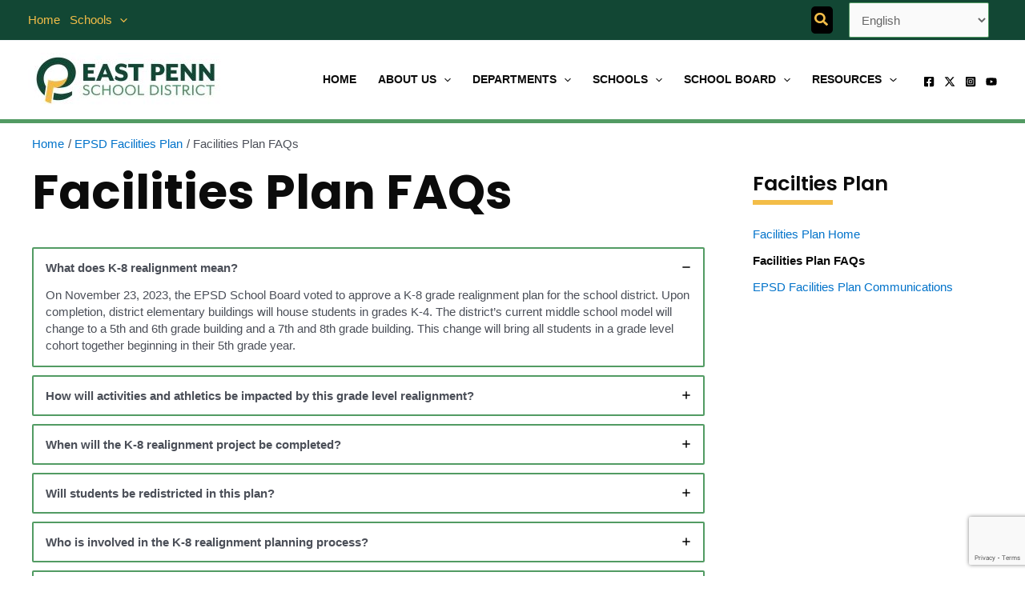

--- FILE ---
content_type: text/html; charset=utf-8
request_url: https://www.google.com/recaptcha/api2/anchor?ar=1&k=6Lekvs8pAAAAAFROw9l9oN23Yi0tm6wB5L37eMNF&co=aHR0cHM6Ly93d3cuZWFzdHBlbm5zZC5vcmc6NDQz&hl=en&v=TkacYOdEJbdB_JjX802TMer9&size=invisible&anchor-ms=20000&execute-ms=15000&cb=ehg9i4rtzhjp
body_size: 44968
content:
<!DOCTYPE HTML><html dir="ltr" lang="en"><head><meta http-equiv="Content-Type" content="text/html; charset=UTF-8">
<meta http-equiv="X-UA-Compatible" content="IE=edge">
<title>reCAPTCHA</title>
<style type="text/css">
/* cyrillic-ext */
@font-face {
  font-family: 'Roboto';
  font-style: normal;
  font-weight: 400;
  src: url(//fonts.gstatic.com/s/roboto/v18/KFOmCnqEu92Fr1Mu72xKKTU1Kvnz.woff2) format('woff2');
  unicode-range: U+0460-052F, U+1C80-1C8A, U+20B4, U+2DE0-2DFF, U+A640-A69F, U+FE2E-FE2F;
}
/* cyrillic */
@font-face {
  font-family: 'Roboto';
  font-style: normal;
  font-weight: 400;
  src: url(//fonts.gstatic.com/s/roboto/v18/KFOmCnqEu92Fr1Mu5mxKKTU1Kvnz.woff2) format('woff2');
  unicode-range: U+0301, U+0400-045F, U+0490-0491, U+04B0-04B1, U+2116;
}
/* greek-ext */
@font-face {
  font-family: 'Roboto';
  font-style: normal;
  font-weight: 400;
  src: url(//fonts.gstatic.com/s/roboto/v18/KFOmCnqEu92Fr1Mu7mxKKTU1Kvnz.woff2) format('woff2');
  unicode-range: U+1F00-1FFF;
}
/* greek */
@font-face {
  font-family: 'Roboto';
  font-style: normal;
  font-weight: 400;
  src: url(//fonts.gstatic.com/s/roboto/v18/KFOmCnqEu92Fr1Mu4WxKKTU1Kvnz.woff2) format('woff2');
  unicode-range: U+0370-0377, U+037A-037F, U+0384-038A, U+038C, U+038E-03A1, U+03A3-03FF;
}
/* vietnamese */
@font-face {
  font-family: 'Roboto';
  font-style: normal;
  font-weight: 400;
  src: url(//fonts.gstatic.com/s/roboto/v18/KFOmCnqEu92Fr1Mu7WxKKTU1Kvnz.woff2) format('woff2');
  unicode-range: U+0102-0103, U+0110-0111, U+0128-0129, U+0168-0169, U+01A0-01A1, U+01AF-01B0, U+0300-0301, U+0303-0304, U+0308-0309, U+0323, U+0329, U+1EA0-1EF9, U+20AB;
}
/* latin-ext */
@font-face {
  font-family: 'Roboto';
  font-style: normal;
  font-weight: 400;
  src: url(//fonts.gstatic.com/s/roboto/v18/KFOmCnqEu92Fr1Mu7GxKKTU1Kvnz.woff2) format('woff2');
  unicode-range: U+0100-02BA, U+02BD-02C5, U+02C7-02CC, U+02CE-02D7, U+02DD-02FF, U+0304, U+0308, U+0329, U+1D00-1DBF, U+1E00-1E9F, U+1EF2-1EFF, U+2020, U+20A0-20AB, U+20AD-20C0, U+2113, U+2C60-2C7F, U+A720-A7FF;
}
/* latin */
@font-face {
  font-family: 'Roboto';
  font-style: normal;
  font-weight: 400;
  src: url(//fonts.gstatic.com/s/roboto/v18/KFOmCnqEu92Fr1Mu4mxKKTU1Kg.woff2) format('woff2');
  unicode-range: U+0000-00FF, U+0131, U+0152-0153, U+02BB-02BC, U+02C6, U+02DA, U+02DC, U+0304, U+0308, U+0329, U+2000-206F, U+20AC, U+2122, U+2191, U+2193, U+2212, U+2215, U+FEFF, U+FFFD;
}
/* cyrillic-ext */
@font-face {
  font-family: 'Roboto';
  font-style: normal;
  font-weight: 500;
  src: url(//fonts.gstatic.com/s/roboto/v18/KFOlCnqEu92Fr1MmEU9fCRc4AMP6lbBP.woff2) format('woff2');
  unicode-range: U+0460-052F, U+1C80-1C8A, U+20B4, U+2DE0-2DFF, U+A640-A69F, U+FE2E-FE2F;
}
/* cyrillic */
@font-face {
  font-family: 'Roboto';
  font-style: normal;
  font-weight: 500;
  src: url(//fonts.gstatic.com/s/roboto/v18/KFOlCnqEu92Fr1MmEU9fABc4AMP6lbBP.woff2) format('woff2');
  unicode-range: U+0301, U+0400-045F, U+0490-0491, U+04B0-04B1, U+2116;
}
/* greek-ext */
@font-face {
  font-family: 'Roboto';
  font-style: normal;
  font-weight: 500;
  src: url(//fonts.gstatic.com/s/roboto/v18/KFOlCnqEu92Fr1MmEU9fCBc4AMP6lbBP.woff2) format('woff2');
  unicode-range: U+1F00-1FFF;
}
/* greek */
@font-face {
  font-family: 'Roboto';
  font-style: normal;
  font-weight: 500;
  src: url(//fonts.gstatic.com/s/roboto/v18/KFOlCnqEu92Fr1MmEU9fBxc4AMP6lbBP.woff2) format('woff2');
  unicode-range: U+0370-0377, U+037A-037F, U+0384-038A, U+038C, U+038E-03A1, U+03A3-03FF;
}
/* vietnamese */
@font-face {
  font-family: 'Roboto';
  font-style: normal;
  font-weight: 500;
  src: url(//fonts.gstatic.com/s/roboto/v18/KFOlCnqEu92Fr1MmEU9fCxc4AMP6lbBP.woff2) format('woff2');
  unicode-range: U+0102-0103, U+0110-0111, U+0128-0129, U+0168-0169, U+01A0-01A1, U+01AF-01B0, U+0300-0301, U+0303-0304, U+0308-0309, U+0323, U+0329, U+1EA0-1EF9, U+20AB;
}
/* latin-ext */
@font-face {
  font-family: 'Roboto';
  font-style: normal;
  font-weight: 500;
  src: url(//fonts.gstatic.com/s/roboto/v18/KFOlCnqEu92Fr1MmEU9fChc4AMP6lbBP.woff2) format('woff2');
  unicode-range: U+0100-02BA, U+02BD-02C5, U+02C7-02CC, U+02CE-02D7, U+02DD-02FF, U+0304, U+0308, U+0329, U+1D00-1DBF, U+1E00-1E9F, U+1EF2-1EFF, U+2020, U+20A0-20AB, U+20AD-20C0, U+2113, U+2C60-2C7F, U+A720-A7FF;
}
/* latin */
@font-face {
  font-family: 'Roboto';
  font-style: normal;
  font-weight: 500;
  src: url(//fonts.gstatic.com/s/roboto/v18/KFOlCnqEu92Fr1MmEU9fBBc4AMP6lQ.woff2) format('woff2');
  unicode-range: U+0000-00FF, U+0131, U+0152-0153, U+02BB-02BC, U+02C6, U+02DA, U+02DC, U+0304, U+0308, U+0329, U+2000-206F, U+20AC, U+2122, U+2191, U+2193, U+2212, U+2215, U+FEFF, U+FFFD;
}
/* cyrillic-ext */
@font-face {
  font-family: 'Roboto';
  font-style: normal;
  font-weight: 900;
  src: url(//fonts.gstatic.com/s/roboto/v18/KFOlCnqEu92Fr1MmYUtfCRc4AMP6lbBP.woff2) format('woff2');
  unicode-range: U+0460-052F, U+1C80-1C8A, U+20B4, U+2DE0-2DFF, U+A640-A69F, U+FE2E-FE2F;
}
/* cyrillic */
@font-face {
  font-family: 'Roboto';
  font-style: normal;
  font-weight: 900;
  src: url(//fonts.gstatic.com/s/roboto/v18/KFOlCnqEu92Fr1MmYUtfABc4AMP6lbBP.woff2) format('woff2');
  unicode-range: U+0301, U+0400-045F, U+0490-0491, U+04B0-04B1, U+2116;
}
/* greek-ext */
@font-face {
  font-family: 'Roboto';
  font-style: normal;
  font-weight: 900;
  src: url(//fonts.gstatic.com/s/roboto/v18/KFOlCnqEu92Fr1MmYUtfCBc4AMP6lbBP.woff2) format('woff2');
  unicode-range: U+1F00-1FFF;
}
/* greek */
@font-face {
  font-family: 'Roboto';
  font-style: normal;
  font-weight: 900;
  src: url(//fonts.gstatic.com/s/roboto/v18/KFOlCnqEu92Fr1MmYUtfBxc4AMP6lbBP.woff2) format('woff2');
  unicode-range: U+0370-0377, U+037A-037F, U+0384-038A, U+038C, U+038E-03A1, U+03A3-03FF;
}
/* vietnamese */
@font-face {
  font-family: 'Roboto';
  font-style: normal;
  font-weight: 900;
  src: url(//fonts.gstatic.com/s/roboto/v18/KFOlCnqEu92Fr1MmYUtfCxc4AMP6lbBP.woff2) format('woff2');
  unicode-range: U+0102-0103, U+0110-0111, U+0128-0129, U+0168-0169, U+01A0-01A1, U+01AF-01B0, U+0300-0301, U+0303-0304, U+0308-0309, U+0323, U+0329, U+1EA0-1EF9, U+20AB;
}
/* latin-ext */
@font-face {
  font-family: 'Roboto';
  font-style: normal;
  font-weight: 900;
  src: url(//fonts.gstatic.com/s/roboto/v18/KFOlCnqEu92Fr1MmYUtfChc4AMP6lbBP.woff2) format('woff2');
  unicode-range: U+0100-02BA, U+02BD-02C5, U+02C7-02CC, U+02CE-02D7, U+02DD-02FF, U+0304, U+0308, U+0329, U+1D00-1DBF, U+1E00-1E9F, U+1EF2-1EFF, U+2020, U+20A0-20AB, U+20AD-20C0, U+2113, U+2C60-2C7F, U+A720-A7FF;
}
/* latin */
@font-face {
  font-family: 'Roboto';
  font-style: normal;
  font-weight: 900;
  src: url(//fonts.gstatic.com/s/roboto/v18/KFOlCnqEu92Fr1MmYUtfBBc4AMP6lQ.woff2) format('woff2');
  unicode-range: U+0000-00FF, U+0131, U+0152-0153, U+02BB-02BC, U+02C6, U+02DA, U+02DC, U+0304, U+0308, U+0329, U+2000-206F, U+20AC, U+2122, U+2191, U+2193, U+2212, U+2215, U+FEFF, U+FFFD;
}

</style>
<link rel="stylesheet" type="text/css" href="https://www.gstatic.com/recaptcha/releases/TkacYOdEJbdB_JjX802TMer9/styles__ltr.css">
<script nonce="-ppbQ0s5i_r_OipqNBFryA" type="text/javascript">window['__recaptcha_api'] = 'https://www.google.com/recaptcha/api2/';</script>
<script type="text/javascript" src="https://www.gstatic.com/recaptcha/releases/TkacYOdEJbdB_JjX802TMer9/recaptcha__en.js" nonce="-ppbQ0s5i_r_OipqNBFryA">
      
    </script></head>
<body><div id="rc-anchor-alert" class="rc-anchor-alert"></div>
<input type="hidden" id="recaptcha-token" value="[base64]">
<script type="text/javascript" nonce="-ppbQ0s5i_r_OipqNBFryA">
      recaptcha.anchor.Main.init("[\x22ainput\x22,[\x22bgdata\x22,\x22\x22,\[base64]/[base64]/[base64]/[base64]/[base64]/[base64]/YVtXKytdPVU6KFU8MjA0OD9hW1crK109VT4+NnwxOTI6KChVJjY0NTEyKT09NTUyOTYmJmIrMTxSLmxlbmd0aCYmKFIuY2hhckNvZGVBdChiKzEpJjY0NTEyKT09NTYzMjA/[base64]/[base64]/Ui5EW1ddLmNvbmNhdChiKTpSLkRbV109U3UoYixSKTtlbHNle2lmKFIuRmUmJlchPTIxMilyZXR1cm47Vz09NjZ8fFc9PTI0Nnx8Vz09MzQ5fHxXPT0zNzJ8fFc9PTQ0MHx8Vz09MTE5fHxXPT0yMjZ8fFc9PTUxMXx8Vz09MzkzfHxXPT0yNTE/[base64]/[base64]/[base64]/[base64]/[base64]\x22,\[base64]\\u003d\\u003d\x22,\[base64]/J2/Ch3/Cm3FoD8O9YcOgBWxeMxbDm3gTw6c9wpHDnVYCwocxw4tqNTnDrsKhwqPDs8OQQ8OZEcOKflPDlE7ClnHCisKRJEvCp8KGHxUXwoXCs0/ClcK1wpPDiBjCkiwbwqxARMOIbkkxwrw8IyrCocKLw79tw5gbYiHDjUh4wpwQwqLDtGXDhcK4w4ZdDDTDtzbCrMKYEMKXw5lmw7kVHMOHw6XCimHDjwLDocOcdMOeRE3DiAcmAsOBJwAuw4bCqsOxaR/DrcKew6ZQXCLDjsKzw6DDi8OKw75MElnCqxfCiMKNFiFAH8OnA8K0w7rCuMKsFm8jwp0Jw7/CvMOTe8K5XMK5wqIRVhvDvV0/[base64]/DgMOGPsKhw7FhQmbCuBAKWMOjw6DCvMKLw5HCqsKHwq3CjcOjNhzCnsKNbcKywqLCmQZPBMO0w5rCk8Kvwp/CokvChMOBDCZdXMOYG8Koej5idcOiOg/CrcKaVSE1w54sQ2N5wofCqsOmw6DDjMOpaQltwoQWwrgZw5LDtT4vwpQrwpHCiMO+aMKNw5TCpnbCl8KxDys7PsKRw5HCvmUuURfDrEnDmx1gwrzDtsK9OTfDkhYMPMOCwrrCrUHDuMOkwrVowo1gGGIAK0Jgw5bDkMKrw6xqEE7DijPDtcK3w4/DvyPDksOGfR7Ds8KcE8K4YcKLwo/CnAzCkcK5w6PDqyLCnMO0w6vDm8Oxw4xhw40zTMO5QgHCkMKbw4DCkkLCmMOaw5PDhREqCMOXwqPDuCHCkVLCssOvE1fDrzHCkcOXZW7Dh1UvdMKwwqbDriYIVizCg8KEw6AmAGdpwq/[base64]/CsH/CpsOBwpM0Z8OAPQfDjsOWVilbwqVHZVTDj8KJw5jCicOUwrQsKcKlGwcWw6Jfwp5twoXDvDk2AsOyw7zCocOhw7rCtcKjwonDpyNOwrjCkcO9w5h+F8KZwq5/[base64]/wp/CiEUiKjk8w4fDsMKKQcOcw6jDiMOOwovDncKIwogNwrdrHQBjS8OewqnDnQwxw53DgMKFbcKVw6rDmcKSwqrDgsOcwrjCrcKJw7XCjDDDuHfCr8KewqdRfMO6wqYOaWDDnSMrAznDlcOqecKST8Opw7zDsDNCcMKILXPDj8K1XcO6wrZMwoN/[base64]/AsKYw7bCjMObwr7CmMOYw64qSmLCjSRBBGoZw4VQIMOGw4hdwo4RwqDDrsKrMcOPAjDCsELDqHrCp8OfeUo3w5DCisKSCF7DnEZDwqzCssKSw63DjXoewqQiWm7CocO/woZcwqBQwrIRwq7CjxPDgcOTdATDrnUCOA7DksKlwqzDmMKLY2Rxw5zDjsO4wrx4w4cgw45CCgTDvk3Dk8KvwojDi8K4w5wtw63CkWvCnRJ9w5fCscKnfHFqw780w4jCmz0pUMOgDsO+T8OyE8Kzwr/CpSPDocOLwrjDoAokNsK+PMOJGmPDnyJ6f8KdSsKbwqXCkmAtcBTDpcK5wofDicO/woA9LR7DpVHCslAAPws/woZLAMO8w6XDqcKbwoDCt8Okw6DCnsK2HsK7w6pJDMKgKRcHQlTCr8ONw7p4wocfwo0gYcOzwq/Dpw5HwrgZZGwIw6xrwrxSLsOfa8Ocw6HCvcOCw79xw7vCgMK2wprDvMOAah3CuB7DolRjLQZsXx7CmMO2fcKdIsOeAsO+OsO8ZMOzdMOSw5HDniIHY8K3V0kKw5LCsgDCpsOXwrPCkT7DoTZ9w6M9w4jCmEYKwoLCmMKTwqvDoU/DgWvCsx7CkkhLw6nCgBchasKeAhPDmcOqBsOYw4zCijE2QMKbIxnCk2TCvAk/w49ow7nCjiXDnw7Cq1rCnEdSQMO3DsKnOsOhUSfDosKqwq9Dw7zCjsOVwoHCjMKtwpPDhsOsw6vDuMK1w6k7V3xNT23CmMKYLWVWw5Jjw7g0wr3DgjPCjMOEf1jChVPDnlvCrm06bnTDq1FaLTlHwoM9w6NhTjXDvMK3w6/DuMOQSzFhw49SH8Ktw5QIwoF/dcK6wpzCpks0w6VjwojDuCRHw4lwwpXDgQ7DkWPClsOrw6fCgsKzFsOxwqXDsUwnwqoUwr9PwqthX8Odw5R2A2BiKTTCklTDqMOUwqbCpBfDg8KfRAfDjcKkwprCrsOpw5/CosKzwrA6wp46wrFSbRBQw58TwrQrwrvDgwPChVFuGQdfwprDtjNTw4/DpMOswo/DoxswaMKcw5szwrDCh8OKSsKHBzbDiWfCn2rCu2Iwwphmw6HDvzYbPMOZUcKGKcKDw7hyZGtzAjXDjcODe0cUwoXCgXrCuEPCnsOTZ8ODw4wwwohlwog/w7jCqQXCmhtefBkUamTCmDDDmCXDoB5QLsKSwrBTw7bCi2zCm8OMw6bDtMK0RxDDvcOdwrM+wrHDkcKgwrIubsKWXcOuwrPCvMOxw4tPw743HcKfwrvCrcO3BMKiw5E9SsKfwpNuZR/Dsz7Dg8OIdcO6dMO1w6/DnwYAdMOKfcOLwrt+w6Zdw6Blw756c8OBXkTDgVklw75HB2tWV1/CrMOBw4UJQcOawr3DvcKNw4wGaWB+acORw45YwoJdZQNZHFjClsOcP03DpMO+w4E8CSzCk8K6wqzCvl7DjgfDisKkR2fDqhgFNU3Dt8OKwobChcKMP8ObH0ddwrs7w4PCs8Orw6zDmi49fnNGXAhtw60Xwol1w7gIW8OOwqJlwqEOwrjCusOdEMK6KyptbXrDk8O/w6cSFcKBwowCXMOwwpdOAMOHJsOZasKzIsK2wqPChQ7Dt8KTVkk0YsO1w65Xwo3CkxdYb8KFw6cUFDvCrwE+MjQ2XXTDtcK+w77DjF/Dm8Kaw7szw64uwoUECcO/[base64]/CpsKzw5zCiFQgwrphGCvDih/Di8KlcMOYwp7DmHbCn8OpwokLwpIHwpIrJQzCpVkDF8OMw58sb1LDnsKawpd/w4sOOcKBWcKhNSZ1wohzwrpUw6AmwohHw6kQwrrDtsKfEsOoAMOlwqJ+YsKBBMK6wrhRwqHCgcOOw7TDhEzDn8Oyays1UMK0w4zChcKbacKPwrrCgT53w7kKw4xZwo7DuGjDhMOOeMO3WMKlXsOCA8O2CsO4w6bDs17Du8KTw6DDpEPCrg3CiwDCg0/Dl8OxwpRKOMOLHMK5AMKtw6J0wrhDwrFbw4JmwoUYwpQ5W19GI8OHwqUZw4fChTccJD8dw5fCrmgzw4sYwocywqfDisKXw7/[base64]/Ds0Z+N2XCjsOddcOwwop6fsKQw4bDtcK0wrTCt8KCwrnCl0/CpsKEZ8KBJsK/dMOFwrk6OsOiwqYIw559w6YzeWrDgcKfbcOlDRPDqMOVw73Ch3towr5lBGkYwr7DtRjCu8KEw7VHwpRlNlTDvMO+b8OJCS4iEsKPw47CgHrCg1rCtcKgKsK/w4FSwpHCuDYuwqQJwrLDs8KmdgciwoBVWsKmUsOtIRIfw7XDisOSPA4tw4/DvEUOw6IfDcKYw5hnwrAQw6QULsKzw4ARw749RxciRMO9wpU9wrrCvHYBRjLDiR9yw7zDosOnw4onwpzCjntKUcOgYsKeUHUKwocww4/DqcOKPMO0wqw+w4EaV8K+w4cbbQh5GMKiAMKaw7LDhcOJNMOFbDHDi2hRECIqcFZwwrnCgcOwFsKQEcKuw4PDtRTCvW7CnCohwqRzw4rDimYfHTxjWsO+DUZmw77CtADCgsKDw6YJworDnsKVwpLDkMKsw599wp/CjAwJwpnCpsKlw7bCnMOzw6fDtyFXwqBvw4bDoMOUwpPDi2PCuMOaw6lqJSdZOkjDplVRU07DkxnDkld2ZcKPw7TDnnfCoUBYGMKyw5sJJMKSGSPCtsKqwo1LA8ObfADCocOzwo3DgsOywqzDjBXCrHFAaD4pw7/DlsK1P8K5VmNsB8OPw6xBw7zCscOowq/DpMKWwpjDi8KWK1LCu1kmwo1vwofDkcOCaEbCuj9yw7ciw67Di8Ouw6zCr2UHwojClA0LwppVDnLDg8KDw7zCnsKKHThUCVdwwq3CjsOAG0HCuTtcw6jDoUxcwqvDq8OdTkbCizfDtnrDkSTCnsO3R8ORwopdWMO6fcKow680W8O/woBKTcO5w5xlRVXDs8OtJsKiwo1Sw40cCcKQwqnDssOTwpjCg8OlQiJeZXplwo0XBmnCiD56w6jDhzwafkvCmMKXPT56OCzDj8Kdw7k2w6XCtlHDjVLCgibCvMODLTorFUZ6CHQCSsKew6NYchMiTsK/S8OXHcKfw5YzRVcjQ3Q4w4bCvcKfQEMzDRfDg8K/w7kMw4rDnxVKw4cHQzUbDMKlwrwoBcKKfU0XwqXCvcK3w7cRwqQLw5ByBcK3w7zDgsKGJMOwanpJwqPCvsORw4LDv1vDtSHDmsKaV8OvOGhZw7rCv8KTwq4AGGZQwpLDokjCt8OUSsO8wpd0RE/DnzTClj8Qw4R9X05Dw64Ow6nDn8KBQFnCr37DuMOHXRfChH7DjsOhwq5/wrbDs8O1GFvDq1BpNxzDsMOBwpvDh8OPwpFzWMO4acK1wrhjRBxtZsOuwow4woJXDGsiHQ0WfsOdw5gWYAktWnDDucOpGsO5wq3Dum/DpsKhahHCnzfCiFZ3ccOLw6Ehw7jCh8K8woFRw4pNw6osP2YjMUclNE3ClsK9NcKifnYQN8OWwpsOesO1wrlCaMKzASdAwrJLC8Kbw5PCpcOpSix5wppFw4zCjQ3Ci8Kpw4J4YD3CssK4w4TChwZGC8KzwqbDtE3Dq8Kewoo/wpVuZ0/CrsKDwo/Din7CiMOCXcOfLxhuwpXCqiY5fSUcwoZ3w5DCisKIwp3Dh8K5wqjCsTDDhsKyw6RCwpsuw6RVH8K2w4HCokLCnS3CkQdPKcOiLMKmDi44w6ULWsOuwrIFwqEcXsKWw4s9w7d4V8K9w5FBWsOiGcOvw6IKwqs5MMOdwoFSbBcsUn5FwpQGJhXDh01awr/[base64]/[base64]/TlHDnk9NGxYDwp1xwrM5HUYnEXE3w4nClcOVPcOpw4nDrsKMLcKxwpbCu28YPMKHw6cowqt+NUHDrWPDkMKCwo/CoMK2wrzDkwxNwoLDk09wwqIRZX9OTMKwbcKWFMOKwobDoMKJwoXCgcOPI3kvw69lJsOow6zClyogdMOpW8Ohe8OWwrjCksO2w5HDum0cZcKZHcKERG8iwqfCgcOYc8KVUMKxe2Aqw67CsnIqKBQ3wrnCkQnDgcKmw6/ChmvCpMKTemXCnsKTT8Kmw7TDp35bbcKbG8OBQMK3KsOlw5vCrgzCncKoTyYrwpRAWMOWGVNAHcKJKsKmw7HDgcK0wpLCvMK5C8ODVihOwrvCqcKrw48/woHDoTPDkcO+wqXCrgrCpE/DiQ8Pw4HDr1hEw6DCrwjChzZkwq/DimrDg8OQdVDCjcOlwrFsdsK3I1Y7GsKtw59gw5LCmMKSw4fClCECcMOgw43DmsKUwqNIwqkvVMK9LUfDpyjDvMKMworDgMKYw5ZZw77DimvCpC3ChMKdw6Aham1eTXfCo1zCpi/ChMKJwozCisOPKsKkSMOXwpkTI8KYw5N1w6V/[base64]/Cj8OqK0vCtgAqwozCkh4NEnbCgmIFQMOKZljCvWMJwojDqcKNwpA8NlDCnVxINcKsCMKswq/[base64]/CisO+w6RgKScaSFoHwrB8w7YHCcK5HTZTwqMEw7hKeT3DucOZwrFDw5/ChGN7XcODRUxnSMOMw4rDuMOsAcKNG8OhZ8Kaw7AZPVFXwqphJ3fCnzvCtcK/w6wfwpM2wqkGGVLDrMKBLwgVwrjDscKwwqQqwrzDvsOHw5lHWBwIw54dw7rCh8KFesO3woNaQ8KRw6JkCcOGw59KEj/CtEfCojzCtsOPSsOQw6bDp29zw40Qwo5twp1jwq4fw6A7w6YrwpTCp0PCrgbCo0PCmHhcw4hMZcKOwow2NzlEQiUMw5A9wqcUwq7Ctmx/RMKCXsKMWcOXw47Dk1dBNsOWw7jCocKgw5PDiMK7w7nDmCJWwrs5TQDCk8OPw4R/J8KIW3VHwqAJQcOYwq/DlW4twqDDvkLCmsKew6cRBTPDmcKMwpY0Wy7Di8OKHMOBeMOVw4Usw4NkKCvDs8OODMONYcODHG7DnVMdw7/Ck8OySUvCg0/[base64]/[base64]/MMK6w4kNw4YNTG5Pwp11w4dnDxBZw41owr7CjsKcwo7CrcOMEErDikfDvsKIw7EkwopzwqpKw4QDw6Alw6zDqMOYYsKJM8OXcGAHwrrDisKbw57ChsOCwqJAw7XCnMO+EzQpNsKoKMOGH09ZwozDmcOvJcOpYm0Rw6rCuT/CjGlDAsKlVC9Vw4TCgsKYwr7DimVxwpMlwofDsj7CqXHCq8OQwqLCjwdObsK+wqPDkSTCggQ5w4dfwqTDt8OMOTxxw6Jfwq7DvsOsw5tVZUzDp8ONJMOJM8KIAUo2SwQ+PcOcw5I3EhbCgcK2YsOeOMKXwp3CmMOzwq5jbMKZA8KyYHZmbsO6bMK0K8O/w409OcKmwrPDoMOEVk3Dp2fDt8KCKMKTwq8mw4jDlcKlw73CjsK1E3nCvsOnHFPDp8Kow4fCgsKnQ3PCpsKiccK6wr4+wqXChcKlUBrCp0t/ZcKAw5/DugHCtz5kZWPDjMOzS2fCuELCoMOBMQMtPljDvSLCt8KRQBjDq3XDn8O+T8KGw4EVw7jDp8OBwoVnwrLDgRFNw6TCnkjCrF7Dk8ORw4csXgHCm8K/w7fCrjvDrMKNC8O8w4ceA8KbETDDocOXwrfDjEjCgF9swpQ8CnMHNVQBwqpAwpLCjmNLBsK2w5pmacKjw6/Cl8OFwrXDsgIRwpoBw4U1w5t8YQHDnxMwL8OywpPDnRTDhBt+Pn/CmsOiUMOiw67DnjLChGlQw7o/worCuBLDiijCs8OWTcO+wrkVCh7Ci8KoNcKIbMOMdcKDScO4M8KSw6LCpXVdw6F2dGwLwo9hwpwzEnk+GcKBA8O5w5LCnsKcAFDCrzJHIzbDokzDrV/CvMK1P8KkbXjDtThvV8KHwr/Du8KXw5wmdFo+wrA6fHnCt1Yzw4gFw4J+wrnCqXTDpMOKwo/Ds3zDumlqwqLDksK2VcOuEWzDv8OZwrsiw7PCgjMWccK0QsKWwrssw5gewpUJHcKFdjE+wonDg8KAwrfCoHXDrcOlw6QOw45hUWcCw70OdUkZdcKDwprChw/CkMOqKsOPwq5BwrXDp0VMwpTDssKuwpcbGsKJXsOwwo9Tw4nClcK3OsKjLhMtw40qwrbCmsOqIsKGwpbCh8KjwrvClgkAGsK5w6cePn9EwonCiz/DgCPCscKVXmvCgATCtsO8V2h/IgcFX8Odw6dBwrkjXinDlEBUw6bCoA51wqjCiBfDr8OGeR5KwrkcdFAaw7pyZ8OUVsOEw4N0VsKXOCTCnA1YNh3ClMOMMcK/[base64]/Dv35Owp3ClsOpH8OdaMK1w4YRTcONw6PDi8Kgw6N0RsOIw5HCmyx3Q8KLwpDCjFfDnsKkUXpEecKPccKnw69YWcKswoATAicww7RwwqU5w7HDllvDnMK5a28IwohAw6kNwoU3w593AMOyVcKMQ8O/[base64]/[base64]/DssKAw4/DoMOwwqsCRlHDm2k5wpHDn8OMLMOCw5HDhAXCqz0zw6YJwqZKbMOewonCm8O1EQhqKB7DmzB0wpnDpMKhwrxYcHvDlGwRw5l/[base64]/CnSUeahlaRGhOQMK4IcOZSsK7wqfCsMKTZcO6w7RCwrNVw5gaD1jCkzwfdQXCoh7CmcOTw6LDnFlURMK9w4HCt8KTAcOLw7DCqlJ6w6/DmDItw6JPB8KLM3LCs1dAYsOCAMKYXsKow4o/wppXXcOiw6fCkMO9SFnDtcOJw5jChcKzw4BXwrc+dm8bwrnDhHUecsKVZsKJUMORw6MRGRbCmVRCM0xxwp/[base64]/[base64]/UEHChHHCgSBOw4zCocKzVjrDlllTYDHCk8OPdcO9wq92w5XDocObBCJxCcOnMBZqRMOnCF7Cpzl+w7HClGluwoXClyvCsTI1wqAEwqfDlcOAwo/CsDMmL8OWZsKbcQEGdxPDuzrCs8KFwprDvAxLw5PDtMKzAcKJEsOrR8KRwpnCgH/ChsOYw6syw5ppwrjDrXjDuwdrDsOIw7XCl8KwwqctYcO5w7vCv8OzKTHDrwLDnRvDn008W0nDncOOwrlUOULDpFVzanMYwo0sw5/CuhMxQ8K/[base64]/DsHAGwoTDjnIzwqBZwpvDoXEww60mw4PCicOITT7Ds3PCriHCszAsw73DmmvDsxTDt1/Do8KWw5bCv3Ymd8KBwrPClAxEwobDqQbDoAHDisKveMKnfXLCgMOjwq/DrWzDmxgow5plwofDqMOxKsKnR8ObV8OCwrV4w5NtwpwfwoYBw4HDjnfDkcO6wpnDoMKrwofDrMOaw7gRLwnCuCAsw6sAL8OTwoRiT8KnRz1XwqESwpByw6PDoV7DnhfDrk/DtC84RQdvH8KwYlTCs8OFwqU4AMONGcOAw7jCqHnCh8O6d8OywowLwqVhFhk8wpJAwq84YsOHZMOzC1FfwqjCocOzw5XCn8KUF8Kyw5rCjcOvYMKUWmjCpCnDuw7CvGrDqsO7w7zDicOWw4/[base64]/DmsOpTiUuwrHCt33CosKhwro+T8KvwonDrcKnNATDtMKCfVzChH8Nw7bDoBsow6piwrd1w7gMw4jDn8OLI8Kuwq1xMyN4ZMKtw5tMwqpNYGReQwTCl17DtVxswofCnDotOiAnw7BQwovDkcK/ccONw5vCq8K1WMOIGcO6w4wKw5LChRBcwrp7w6liKsOOwpPCrsOhOwbCqMKRwqACJcOTw6TDlcKGUsOTw7dVNAHCkBo+w6fDkiLDncOdZcO0EQ8kw6nCiABgwo95FsOzNmPCs8KPw4UPwrXCq8KiCcO1w5sKFMK8esO6w6UAwp15w7fCksK8wqE9w47CgcK/woPDu8KGBcOfw6InT3FsEcKsbXjCpWnCiDLDjcK4fXsHwp5Xw7cnw7LCjSthw6rCjMKnwrYGKcOtwqvDmikrwp5waUPCjX84w5xKDgRZBDDDpXEYMVRqwpR5w7duwqLDkMOlw5bCpX7DkG9dw5fCgVxRbjzCkcOzTTgAwqpKRgvDocOiwoDDuzjDkMKIwqshw5jCrsO/T8KRw4k1wpDDvMOafsOoF8KNw5bCokHCt8OEZ8Khw79ew7EXbcOJw50mwqUow6PDrxHDtXPDkFxhYsK5X8KmNMKsw54kbUkGDcKYanvCtwFsLsO+wqRGKBovwr7DjDHDqMKzZ8OOwp/[base64]/DpT0Hwp/Ct3VsNMOIEMKnVnvCnlbDlcKpNcKEwrHDmMO4D8KQScKwaS0iw65CwqPCiDxvSsOwwrRtwrPCncKUTnfDpMOiwoxVO1LCmydzwojDkVXDn8KnL8OpfMKca8O9B2LDvUEmP8KRRsO7wq7DnWp/HcO5wp5VRRnCkcKEw5XDv8K0HRQywo/[base64]/DvXJKOWPDp8KlejrDusKpwr4aw6MWI8ORfRV/TMOwAXF7w6dawroMw6bCk8OxwrEsNgACwq5hEMODwp/ChmVNVABXw6kUD1TCucKVwotPwo8AwpfDn8KJw5wtwrJtw4PDq8Kcw5nCmknDm8KLbjRnLmNowoR8wr9vQ8Ohw4/DoH4AEjzDmcKvwrhvwrgmXcOvw611YC3DgCFuw54mwpDCtHLDgT0Vwp7DkjPCpBfCn8Oyw5I8DzcKw59ZF8KZIsKBw4/[base64]/CscOfV8OaJ8KmfmRDdAtNw6kfw73CkcKqMMOEDcKDw5ZsUTtuwr1mLhnDpghYTHDCriPCgMK/wofDg8ODw7drO0bCjsKGw4/[base64]/XTE8RcKlwpjChMK6wrjCu3TDvg3DrsOGw4LDp3hNQcKUS8KmYE1/[base64]/CqA8QV0MhA8OXG8Ohw5sdw67DghrDnDZXw73DpSwwwo/CpBwdFcO1wptEw6jDqcOJw4HCoMKuOcOsw5PDlWJcwoIJw4o/IsKBOMODw4MNFcKQwp0hwqlCTsOuw7t7HxfDmMKNwokaw7RhW8KWOMKLwofCqsOfGjZxU3zCrgrDuXXDisKxVcK6w4zCgMOeHxUgHAzCmTkICx15MsKDw50bwroiU3IePsOUwrA4QsOdwqd2RcOiw6cpw6/CrybCvwZwT8KswpPCpsK9w7fDvcO+w4LDhsKfw5LCq8KZw4xWw6RGIsOpTMK+w6BJwr/Csi5xA04UDcOYKCB6QcKhK2TDgSF7fnkHwq/CuMOEw5zCnsKlRMOoXcOGWW9awo9WwprCghYSW8KedXHCl3PCjsKGOmjCg8KkcMOIcC9qNsOJAcOxIGTDuj5jwogFwo07XcK7w6LCt8Kmwq/Cm8Oiw5MBwo1Ew5fDnWDCkcKbwofCggLCncOVwpYJSMKoFDDDkMOwN8K2RcKmwoHCkRfCmsKWRMKUJUYLw4nCrMKrw4AXB8Kew4PCswPDl8KKJsKqw5pvw6vCpcOXwrjClwk/[base64]/DqcOuwrBrwrLDiFDDocKJEsKiBVvDucKBfMK1wrjCiBrCrsOXEsKXT2DDuwfDqcOxMXzCsQ3DhsK6X8KZKFMIQFZWKG/[base64]/[base64]/DucK1fXlAdsOVAMKiworCpAfCqAIjGiBiwrvCuQ/DpijDqTR1CTVow7bCnWHDsMOdw7YNw6xhU1drw7EaPTl3FsOtwoI+w60xw7JEwpjDgMOPw4/DsCbDmH7Dt8KiXBxpTCfDhcOZwofClxPDtnZYJzPDicO/GsKvw4paHcKLw5/DmMOnHsK9fMKEwoM0w6ZRw5tjwq3CuVDCqX4WdsKjw7ZUw5QRAHpEwq4iwobCpsKOw5LDgWdGT8KYwoPCmUpLw5DDm8OfScONalrCoRfDvg7ChMKtVm/[base64]/DpsK+w5DDpMOhMljChMKvfsOkwrXCth/DicK7TMOoA0lyXws4C8KhwqTCtVPCr8OLDMOnw5nCmxrDl8OSwpQ6woELw4ArJcKDChrDtcKhw5/Dn8OLw5JHw5l7OkbCliACRMO4w4XCiU7DusKWX8OMYcKhw5dYw5PCgiPDuHwFVcK4H8KYAVlqQcK6O8Oyw4E8LMKCBXTDpsKgwpDDosOLWjrDgkMIZ8K5B2HCgMODw48Kw5ZzAzJaYsOlP8Kmw6/CqsOOw6nCiMODw5DCiXHDisKMw75APAPClAvCkcK4csOEw4zDtn1aw43DjjRawrjCtAvDpVALAsO4w5cbw4Jvw7HCgcKxw7zCvXhffwDDrsOwfB1uZsKJw4shCyvCusOZwrnDqDEQw6oUTWsCwpAuw5HCp8KCwpMcwo7CncOPwpNtw4oew51bC2/DtRVHOkMewpELZFlILsKNw73Dgj5/S08ZwqfCm8KZLThxB1AYw6nDrMKhw7bDtMOcwqItwqHDl8OhwosLS8KOwofCucKowoLCtg1NwpnCisOdMsK+J8Kyw6LDl8OnMcO3QjorVjTDlEdyw6x6w5vDswzDlW3ClMObw5TDuQ3DksOTW1rDqxRHw7AZHsOkH3DDjnfCu3NxOcOoVDjCqU9xw4/CliUlw5/CpVLDtGhpwo59QR05wrMxwopaagvDgH5De8Oxw5wpw6HCuMOzRsO/[base64]/wqIqwrYfOgxWw4sJw5B7wrEyw5dQOzE+aRdHw5klDj1eGMOEFUnCgwIKIn8dwq5zTcKMCFbDsmbCp312bUHDuMKywpZjcFLCn3bDr0/Dk8K6CcK4DMKtw5xZBcKCVcKOw7wnwoDDiwl4wosMHMODwpXCgcOcWcO/RsOpZRvCr8KUQMOww5Jhw4oPCGAFfMKVwo7CpFXDgmPDjBbDkcO5wrNSwqdxwp/Cr2N0EW55w5NnSRzCkSgPSF3CpxTCnWtIDCMLBnTCvMO5PcKfKMOrw57CuRvDh8KAQcOLw6NWYsOkTkjCnMKvOmBqAsOGAhbDkMO4QGLDl8K7w7DDuMKnAcKkbcKkcUV6OBbDkcKNGgHCg8KTw4/CqcOuGwbCiQIJKcKVOVzClcOcw4ANF8Kww4BsF8KBMsK+w5TCpMKiwrLCjsKuw5oSTMKswrQUBwEMwrnCpMO0EBN/dCEtwq07wrlhY8KvJ8KhwpUtfsKCwrEUw6lgw5LCvGQfw7xnw4M3JV89wpfChERkW8O5w5p0w4oGw7tRSsOpw5nCh8Kpw6QuJMOONWzDmC/Ds8O0wq7Dk3vCpmTDmMKLw6nCnyvDhSDDiDXDv8KEwoLDisOcMMKIwqkHI8K9PMKUAMK5FcOPw7NLw5RAw6vCk8OrwqNiG8Kew6XDvzhdZsKKw6FvwoYow55jwq9FZsK2IsO2LMOiKT0EZiJ8ZCjDjC/[base64]/DsMO9wrQqwpzCiE/Ck8KnFTPDkMO+T8OKByDDiTvDglN/w7txw4R4w47CjWbDkMO7BXLDsMK0PGvDnXTDlX0Owo3DiT9vw5wnw4XDgx4bwognN8KbX8Kgw5nCjycAwqDCscOrZcKlwplVw7BlwpnCmhglBX/CgXTCmMO8w67CrFzDinZrYRoqT8K1woU2w5jCuMKKwrbDvnLCpgkEwrUkWsKgwrfDo8Oxw4HCsj0MwoRFGcK7wrbClcONcXozwrQrKcOgVsKkw6srRzjDsHg/w43Cj8KuWX0sWkvCk8ONOMKOwq3CiMKcA8KwwpoxKcOaJ2vDix7Cr8KlYMOgw43ChMKVwpJscRYNw791bDHDlcOuw7xkORnDvRbCsMO+wrdPRB0pw6PClyMmwqQQJyXDgsOow4nCtHJWwqdJwo/CpBHDkQJ6w7DDpwnDn8Ocw5IFT8KWwo3Du3nCgk/DosK/wqIISUIBw70QwqkZKsOKF8OMwr3CqhjCrUjCncKGUhxFXcKUwoDCv8OTwq/DvMKpBDYRRh/[base64]/CpMOnPUozasOjw7kDw5XCo05EfC9mwpIPw6caDXBURsOdw7hgXXDDkWfCuj9LwoXDs8Kpw7hMw7jCmRRQw6TDv8KBWsOJTVJ/SAt1w5jDiT3DpFtfSCjCrMOtasK6w5gswpwELcOKw6XCjD7DuExdw4J1L8O4XMK/wp/DknhEw7pZdTLChMOww5XDm0XDtsKzwqdKw6UvFVbDlEgicXjCoU/CpcKoKcO6AcK/w4HChsOSwoFWGcOiwoQDShfDoMK4YlDCkiNKcFvCk8OcwpTCtsO5wqonw4LCq8KHw7dHw6ZQw61Aw6jCtSR7w5MBwpErw6A8PMKqUMKJMMOjw6AzAMK9wol6SsOtw7wUwpUUw4Aaw7rDgsONNcOmw4zCsBoKwqZrw54cZB9bw6HCm8KUwrDDuD/CocOvIMOcw6EcLcO4wqpXAGnCssOEw5vCvR7Cu8OBNsOZw7HCvGTCm8Kqw783wr/DmmIlfhRWUcKbwpRGwqnDr8OjTsKHwqjCrMK/wrPDssOUdj8GEcOPA8K0KVsPJGTDsXF0w4RKClDCh8O7JMOQccOcwrIZwrHCpDZAw57Cl8KmX8OlKRvDpcKnwqMkSgvCkMK1YGxhwqExdcOCwqRjw4/CmSLCmgvCmzrDvcOoIMKwwqjDrj/CjsK5wrLDkAgibcOFFsKzw7HCgnjDkcKcecKCw7rCj8KkJAF1wpXChlvDixHDlkRmXMOdW3t0JcKYw7LCicKDQ2fCiAPCjSrChcOvw71vw4oMIsO7wqnDqcKKw454wpthCMKWI2B6w7Nya0rDhcKSeMK6w4DCtkoGHwrDoBvDr8KKw7LClcOlworDjgQOw4LCkm/CqcO2w6o5w7zCnyBLU8KZSMKyw6XDvMO+IQvCkGJWw4vCoMOZwqlDw6HDj3fDl8OxXCkADDYAbGliWMKgw7XCvV5Tc8O0w4sqXMOEbk7CtsOdwoHCnMOTwr1HH08jDmgTThh2TcOzw5I/KT7CisOdK8OVw6UNTkjDlRXCpkLCm8K0wqvDr1h6XGYJw4Z/[base64]/Dqzw2AXVeAcOkKTAFdwvDscOxUC4rPHhTwobCgcOhwrTDu8OuanlLfcKkwqx5wr0lw63DhcKHJhfDokAuXcOcfiHCg8KaEy7DoMOMA8Kgw49TwpDDukvDnl3Cs03CinPCs2HDocKUEh0KwolWw4AbNMK0QMKgHB9tFBLCrT/[base64]/[base64]/DmsODwqHDkMOgJBF4wpoGWMKJak4yFAnClzsbbhFbw4gwZnRAWUAjZFZUDBArw7sQJXXCtMOHcsOVw6TDtzDDh8KnQcOEW2BIwo/DnsKbWTYOwqFvSMKYw67DnTTDl8KXfTfCiMKXw6XDmsO8w51jwqzChcOGS3EQw4bDikvCvwPChEEQSjc/YF48woLCmcK2wqAAw4/DsMKbSwLDi8Kpai3Drk7DjDjDkxpyw5Jpw6fCvgcwwpnCrUAVZGrCoXUQVW7Crwciw6DCtcKXTsOTwo7CvsKaMsK3KcOSw49Tw7ZLwqXCri/CqgMxwonCkQdDw6rCriPDmsO0FcOlZVFMPcO/Lh8uwp7CmMOqwroAXsOoaX3CoiLDkTPChcKxPiBpXsOxw6XCnQXChMOfwq7DtGFRcnjCg8Kkw4jCt8OIw4fCvj9Xw5TDkcOTwoUQw5klw6cjI30bwp7DgMKUDy3CgcOcfW7DqGrDgsKwZHBcw50PwotAw4dvwozDsC0yw7ELAsOgw6gHwp3DlghxWsOPwq/[base64]/CtkLChXZyNcO8w6o8UGLCnMOJRcKTK8KBc8KzF8O/w4HDuG/CqFvCoUREIsKHYcOsJsOiwpZcHzstw5xTST1TBcORYzFXDMKWf2ctwq3Cnw8mJA9qHsOewoRYalfCvcKvJsO6wrfCtjUubMOpw7gGccOnFhpJwoZmcTbChcO4esO9wpTDpkXDoR8Bw5hrWMKVwp/CgSl9A8OBw4xCU8OTwrR6w4fCjcKMNSbCjMKsaB3Dr2gxw4EuQsK5FcO/RcOrwrJpw5TCrxhLw50zw4kYw5AiwopYVsKSAEcSwodJwr5IIXPClMKtw5TDmgNSwrtTI8OYwojDj8OwWj9xwqvCmgDCkH/CscOpbUMgwqfDsDMYw4bCm1hMY2HCrsO+wogawoXCvsOYwps7w5MnAMOKw57CrULCgsOcw7rCocOwwqMfw40OJyDDnRJ/[base64]/CmcO5wrFowpvCqW/[base64]/[base64]/Dk8OsDsKjY8OXwp9nIcOSXMOKcnzCjsK6w47DrTjCr8KzwrQWwrrCpcKswobCvygqwqzDgsOeK8OmR8K1CcKGB8Oyw41fwpzCvMOuw6rCj8O5w7fDusOFaMKhw4oNw7BeBsKMwq8BwoXDjhgjZFcvw5xzwrs2LixyX8Ogwp/ClMOnw57ClyzDjSACNsOgVcO3YsONw5PCo8OzUxnDvU5JFRLDuMKoE8O/ISQvZ8O3PXzDi8OaI8KUwqnCrcOgH8OYw6/Co0rCnS3CkGfCh8OSw6/[base64]/CkcOSwr5EKcK6wofDtsOSScOMQMKfwpDCisKqwpDDhw93w7vCi8KoX8K9XMKwScKuOlLCpmfDtsOANcOnHTQpw55iw7bCj3fDpykzAMK3UkLCkkoNwoIYC0rDjSHCrEnCpTDDsMOOw5rDi8O0w5/CuDnCji7ClcO7w7RpIMKtwoAsw6HCmxBuw51aWD7DnHfCm8OUwp0gUTvCvivChsKSbXPCo2YGPgB/[base64]/CoBtLw43Di1sqI8OgU8K+Q8KtScOMMQUufsOhwpfCl8O6wqLCn8KdeFlGbcKXA35fw6DCosKvwrXCicKUBsONDQpoTwQHbXx6ecOoTcOTwqXCvMKLw6Imw6vCt8O/w7Fme8KUQsOsdsKCw44kwpzCr8OewqTDvsO7wo4NJhPCq1fCnMOXcnjCocKjwo/[base64]/Co8O/w58wJTI3YMKSwpjDh8OQUsK3w4lgwqBSw6FmH8KgwrNXw5gHwqd2BcOUNC52R8KLw4M0wqbDpsOlwrg3wpfDhQ7DtkHCg8ODBF1iAMOiMcKJPUsiw7l2wpQNw5swwrRzwoXCkjfDisO/[base64]/DlMK/wpsBTh8Aw4vDuB3CowJrbcKPWsKZwrbCi8Ogw6c9wofCu8Ktw5EHagVFATJewqIWw6LDh8OPeMKyMybCv8Kyw4jDv8OrLMO1X8OrBsKCIcK+ZD3DnQHCu1nChA\\u003d\\u003d\x22],null,[\x22conf\x22,null,\x226Lekvs8pAAAAAFROw9l9oN23Yi0tm6wB5L37eMNF\x22,0,null,null,null,1,[21,125,63,73,95,87,41,43,42,83,102,105,109,121],[7668936,636],0,null,null,null,null,0,null,0,null,700,1,null,0,\[base64]/tzcYADoGZWF6dTZkEg4Iiv2INxgAOgVNZklJNBoZCAMSFR0U8JfjNw7/vqUGGcSdCRmc4owCGQ\\u003d\\u003d\x22,0,0,null,null,1,null,0,0],\x22https://www.eastpennsd.org:443\x22,null,[3,1,1],null,null,null,1,3600,[\x22https://www.google.com/intl/en/policies/privacy/\x22,\x22https://www.google.com/intl/en/policies/terms/\x22],\x22g7UvFKPcJ72YsCOW26u1xaWhtWislIJx5SgJ29x6www\\u003d\x22,1,0,null,1,1763940602098,0,0,[79,32],null,[223,95],\x22RC-XMGb_DJQJVf4_Q\x22,null,null,null,null,null,\x220dAFcWeA5yG1cvp__KEO-fI9XV4gxLNMteqFjSlODmJh6tPRz1nQ-dbd3_KoFoICojUw9PxyVl3XDcw08dH08uHAWknkexlM-bMA\x22,1764023402219]");
    </script></body></html>

--- FILE ---
content_type: text/css
request_url: https://www.eastpennsd.org/wp-content/themes/epsd-main/style.css
body_size: 1278
content:
/**
Theme Name: District Main Theme
Author: East Penn School District
Author URI: https://www.eastpennsd.org/
Description: Theme is main for main website of the district.
Version: 1.0.0
License: GNU General Public License v2 or later
License URI: http://www.gnu.org/licenses/gpl-2.0.html
Text Domain: district-main-theme
Template: astra
*/

.sidebar-main .current-menu-item a{
	font-weight: 700;
	color: var(--ast-global-color-2);
}

/** WP Core Gallery Block Styles */
.wp-block-gallery.has-nested-images figure.wp-block-image figcaption {
    background: var(--wp--preset--color--ast-global-color-5);
    bottom: 0;
    color: var(--wp--preset--color--ast-global-color-1);
	font-weight: 600;
    font-size: 13px;
    left: 0;
    margin-bottom: 0;
    max-height: 60%;
    overflow: auto;
    padding: 0 8px 8px;
    position:inherit;
    text-align: center;
    width: 100%;
    box-sizing: border-box;
}
/** Gravity Forms Styles */
.gform_wrapper.gravity-theme input[type=color], 
.gform_wrapper.gravity-theme input[type=date], 
.gform_wrapper.gravity-theme input[type=datetime-local], 
.gform_wrapper.gravity-theme input[type=datetime], 
.gform_wrapper.gravity-theme input[type=email], 
.gform_wrapper.gravity-theme input[type=month], 
.gform_wrapper.gravity-theme input[type=number], 
.gform_wrapper.gravity-theme input[type=password], 
.gform_wrapper.gravity-theme input[type=search], 
.gform_wrapper.gravity-theme input[type=tel], 
.gform_wrapper.gravity-theme input[type=text], 
.gform_wrapper.gravity-theme input[type=time], 
.gform_wrapper.gravity-theme input[type=url], 
.gform_wrapper.gravity-theme input[type=week], 
.gform_wrapper.gravity-theme select, 
.gform_wrapper.gravity-theme textarea{
	background-color: var(--wp--preset--color--white);
	border-radius: 7px;
}
.gform_wrapper select{
height: 2.4em;
}
.gform_wrapper.gravity-theme input:focus,.gform_wrapper.gravity-theme .gfield textarea:focus,.gform_wrapper.gravity-theme .gfield select:focus {
    border-bottom: 4px solid var(--wp--preset--color--black);
	border-style: solid;
}
.widget-title::after{
	border-bottom: 6px solid var(--ast-global-color-4); /* yellow*/
    content: "";
    display: block;
    width: 100px;
	margin-top: 5px;
}
.ast-search-menu-icon.slide-search a:focus-visible:focus-visible,.site-header a:focus, .astra-search-icon:focus-visible, #close:focus-visible, a:focus-visible, .ast-menu-toggle:focus-visible, .site .skip-link:focus-visible, .wp-block-loginout input:focus-visible, .wp-block-search.wp-block-search__button-inside .wp-block-search__inside-wrapper, .ast-header-navigation-arrow:focus-visible, .woocommerce .wc-proceed-to-checkout > .checkout-button:focus-visible, .woocommerce .woocommerce-MyAccount-navigation ul li a:focus-visible, .ast-orders-table__row .ast-orders-table__cell:focus-visible, .woocommerce .woocommerce-order-details .order-again > .button:focus-visible, .woocommerce .woocommerce-message a.button.wc-forward:focus-visible, .woocommerce #minus_qty:focus-visible, .woocommerce #plus_qty:focus-visible, a#ast-apply-coupon:focus-visible, .woocommerce .woocommerce-info a:focus-visible, .woocommerce .astra-shop-summary-wrap a:focus-visible, .woocommerce a.wc-forward:focus-visible, #ast-apply-coupon:focus-visible, .woocommerce-js .woocommerce-mini-cart-item a.remove:focus-visible, #close:focus-visible, .button.search-submit:focus-visible, #search_submit:focus, .normal-search:focus-visible, div#ast-scroll-top:focus-visible,a:focus {
    outline: -webkit-focus-ring-color auto 5px !important;
}
@media (min-width: 921px) {
                div#ast-mobile-popup-wrapper {
    display: none;
}
            }
#ast-scroll-top:focus{
border-style: solid;
border-color: #06f3fd;
border-width: medium;
}

--- FILE ---
content_type: text/css
request_url: https://www.eastpennsd.org/wp-content/themes/epsd-main/css/custom.css
body_size: 873
content:
.site-header span.ast-icon.icon-search{
background: black;
padding:4px;
border-radius:5px;
}

:root{
	--wp--preset--color--danger-red:#a32828;
}
#accordionGroup{
	background: var(--wp--preset--color--mandarin-orange);
	color: var(--wp--preset--color--pure-white);

}
.accordion-trigger {
  background: var(--wp--preset--color--danger-red);
  border-radius: 0;
  display: flex;
  flex-flow: row nowrap;
  justify-content: space-between;
  font-size: 1rem;
  font-weight: normal;
  margin: 0;
  padding: 8px;
  position: relative;
  text-align: left;
  width: 100%;
  outline: none;
}
.accordion-trigger:focus,
.accordion-trigger:hover {
  background: hsl(0deg 60.59% 39.8% / 91%);
}

.accordion-trigger:focus {
  outline: 4px solid transparent;
}

.accordion > *:first-child .accordion-trigger,
.accordion > *:first-child {
  border-radius: 0;
}

.accordion > *:last-child .accordion-trigger,
.accordion > *:last-child {
  border-radius: 0 0 5px 5px;
}
.accordion-title{
  color: var(--wp--preset--color--pure-white);
  display: flex;
  justify-content: flex-start;
  align-items: center;
}
.accordion-icon {
  border: solid currentcolor;
  border-width: 0 2px 2px 0;
  height: 0.5rem;
  pointer-events: none;
  position: absolute;
  right: 50%;
  top: 50%;
  transform: translateY(-60%) rotate(45deg);
  width: 0.5rem;
}
.alert-icon-container{
	border-left: 1px solid white;
}
.alert-right {
    position: relative;
    padding: 15px;
    border-left: 1px solid;
}
.alert-badge {
    border-right: solid 1px;
    padding-right: 1em;
    margin-right: 1em;
}
.accordion-trigger:focus .accordion-icon,
.accordion-trigger:hover .accordion-icon {
  border-color: var(--wp--preset--color--pure-white);
}

.accordion-trigger[aria-expanded="true"] .accordion-icon {
  transform: translateY(-50%) rotate(-135deg);
}

.accordion-panel {
  margin: 0;
  padding: 1em 1.5em;
}

/* For Edge bug https://developer.microsoft.com/en-us/microsoft-edge/platform/issues/4806035/ */
.accordion-panel[hidden] {
  display: none;
}
@media (max-width:921px) {
    #primary-site-navigation-desktop, #ast-desktop-header .header-social-inner-wrap{
        display:none;
    }
}

--- FILE ---
content_type: text/css
request_url: https://www.eastpennsd.org/wp-content/themes/epsd-main/css/print.css
body_size: 725
content:
/* Reset default styles */
* {
  margin: 0;
  padding: 0;
  box-sizing: border-box;
}

/* Apply print-specific styles */
@media print {
  /* Hide elements not meant for printing */
  .no-print,header.site-header,div.ast-container div#secondary, footer {
    display: none !important;
  }

  /* Adjust font and color */
  body {
    font-family: Arial, sans-serif;
    font-size: 12pt;
    color: #000;
  }

  /* Adjust page margins */
  @page {
    margin: 2cm;
  }

  /* Add page numbering */
  .page-number::before {
    content: counter(page);
  }

  /* Remove background images */
  body::after {
    content: none;
  }

  /* Adjust image size */
  img {
    max-width: 100%;
    height: auto;
  }

  /* Adjust table styles */
  table {
    border-collapse: collapse;
    width: 100%;
  }

  table th,
  table td {
    border: 1px solid #000;
    padding: 8px;
  }

  /* Adjust font and color for headings */
  h1,
  h2,
  h3,
  h4,
  h5,
  h6 {
    font-family: Arial, sans-serif;
    color: #000;
    page-break-after: avoid;
  }

  /* Adjust margins for headings */
  h1,header.entry-header .entry-title {
    margin-top: 20px;
    margin-bottom: 10px;
    font-size: 24pt;
    font-weight: bold;
  }

  h2 {
    margin-top: 18px;
    margin-bottom: 8px;
    font-size: 20pt;
    font-weight: bold;
  }

  h3 {
    margin-top: 16px;
    margin-bottom: 6px;
    font-size: 18pt;
    font-weight: bold;
  }

  h4 {
    margin-top: 14px;
    margin-bottom: 4px;
    font-size: 16pt;
    font-weight: bold;
  }

  h5 {
    margin-top: 12px;
    margin-bottom: 2px;
    font-size: 14pt;
    font-weight: bold;
  }

  h6 {
    margin-top: 10px;
    margin-bottom: 2px;
    font-size: 12pt;
    font-weight: bold;
  }


  /* Adjust lists */
  ul,
  ol {
    margin: 0;
    padding: 0;
    list-style: none;
  }

  /* Adjust page footer */
  .page-footer {
    position: fixed;
    bottom: 0;
    left: 0;
    width: 100%;
    text-align: center;
    padding: 10px;
    font-size: 10pt;
    background-color: #f5f5f5;
    border-top: 1px solid #ccc;
  }
}


--- FILE ---
content_type: text/javascript
request_url: https://www.eastpennsd.org/wp-content/themes/epsd-main/js/accesibility-epsd.js
body_size: 2376
content:


/**
 * Improves accessibility for Astra theme navigation by adding descriptive ARIA labels
 * to submenu toggle buttons, including handling nested submenus.
 */
(function() {
  /**
   * Add descriptive ARIA labels to all submenu toggle buttons
   */
  function addAccessibleLabelsToSubmenus() {
    // Select all submenu toggle buttons in the Astra navigation
    const submenuToggles = document.querySelectorAll('.ast-menu-toggle, .sub-menu-toggle, .dropdown-menu-toggle');
    
    if (!submenuToggles.length) {
      console.warn('No submenu toggle buttons found in the Astra navigation.');
      return;
    }
    
    submenuToggles.forEach(toggleButton => {
      // Find the parent menu item that contains this toggle button
      const parentMenuItem = toggleButton.closest('li');
      
      if (!parentMenuItem) {
        return; // Skip if we can't find a parent menu item
      }
      
      // Get the text content from the menu-text class which contains the actual menu label
      const menuTextElement = parentMenuItem.querySelector('.menu-text');
      if (!menuTextElement) {
        return; // Skip if we can't find the menu text
      }
      
      // Get the clean menu item text
      const menuItemText = menuTextElement.textContent.trim();
      
      // Set the aria-label attribute
      toggleButton.setAttribute('aria-label', `Submenu of ${menuItemText}`);
    });
    
    console.log(`Accessibility enhancement: Added ARIA labels to ${submenuToggles.length} submenu toggle buttons`);
  }
  
  /**
   * Initialize the accessibility enhancements
   */
  function init() {
    // Run immediately on page load
    addAccessibleLabelsToSubmenus();
    
    // Also run when DOM changes, in case menu items are loaded dynamically
    // Using MutationObserver to detect changes to the navigation
    const navElement = document.querySelector('.main-navigation, .ast-main-header-bar-alignment');
    
    if (navElement) {
      const observer = new MutationObserver(function(mutations) {
        // When mutations are detected, update the ARIA labels
        addAccessibleLabelsToSubmenus();
      });
      
      // Observe changes to the subtree and attributes
      observer.observe(navElement, { 
        childList: true, 
        subtree: true,
        attributes: true,
        attributeFilter: ['class']
      });
    }
  }
  
  // Run when the DOM is fully loaded
  if (document.readyState === 'loading') {
    document.addEventListener('DOMContentLoaded', init);
  } else {
    init();
  }
})();







/**
 * Accessibility enhancement for Astra off-canvas menu
 * This script manages keyboard focus for the off-canvas menu
 */
(function() {
    document.addEventListener('DOMContentLoaded', function() {
        // Elements we need to work with
        const menuToggleButton = document.querySelector('.menu-toggle.main-header-menu-toggle');
        const closeButton = document.querySelector('#menu-toggle-close');
        const offCanvasOverlay = document.querySelector('.ast-mobile-popup-overlay');
        const offCanvasMenu = document.querySelector('#ast-mobile-popup');
        const offCanvasWrapper = document.querySelector('#ast-mobile-popup-wrapper');
        
        // Original activation element to return focus to
        let lastFocusedElement = null;
        
        // When menu toggle is clicked, store the current focus
        if (menuToggleButton) {
            menuToggleButton.addEventListener('click', function() {
                lastFocusedElement = document.activeElement;
                // Enable all focusable elements in the menu
                enableMenuFocus();
            });
        }
        
        // Function to disable focus on menu elements
        function disableMenuFocus() {
            if (!offCanvasWrapper) return;
            
            // Add tabindex=-1 to all focusable elements in the off-canvas menu
            const focusableElements = offCanvasWrapper.querySelectorAll(
                'a, button, input, select, textarea, [tabindex]:not([tabindex="-1"])'
            );
            
            focusableElements.forEach(function(el) {
                // Only proceed if the element doesn't already have tabindex=-1
                if (el.getAttribute('tabindex') !== '-1') {
                    // Store the original tabindex if it exists
                    if (el.hasAttribute('tabindex')) {
                        el.setAttribute('data-original-tabindex', el.getAttribute('tabindex'));
                    }
                    el.setAttribute('tabindex', '-1');
                    el.setAttribute('data-a11y-disabled', 'true');
                }
            });
            
            // Set aria-hidden on the wrapper for extra a11y support
            offCanvasWrapper.setAttribute('aria-hidden', 'true');
        }
        
        // Function to enable focus on menu elements
        function enableMenuFocus() {
            if (!offCanvasWrapper) return;
            
            // Remove tabindex=-1 from all elements that we marked
            const disabledElements = offCanvasWrapper.querySelectorAll('[data-a11y-disabled="true"]');
            
            disabledElements.forEach(function(el) {
                // Remove the tabindex we added
                el.removeAttribute('tabindex');
                
                // Restore original tabindex if it existed
                if (el.hasAttribute('data-original-tabindex')) {
                    el.setAttribute('tabindex', el.getAttribute('data-original-tabindex'));
                    el.removeAttribute('data-original-tabindex');
                }
                
                el.removeAttribute('data-a11y-disabled');
            });
            
            // Remove aria-hidden
            offCanvasWrapper.removeAttribute('aria-hidden');
        }
        
        // Function to return focus to the original toggle button
        function returnFocusToToggle() {
            if (lastFocusedElement && lastFocusedElement.focus) {
                // Small delay to ensure the menu is closed before shifting focus
                setTimeout(function() {
                    lastFocusedElement.focus();
                    // Disable focus on menu elements after returning focus
                    disableMenuFocus();
                }, 100);
            } else if (menuToggleButton) {
                // Fallback to the menu toggle if we can't find the last focused element
                setTimeout(function() {
                    menuToggleButton.focus();
                    // Disable focus on menu elements after returning focus
                    disableMenuFocus();
                }, 100);
            }
        }
        
        // Handle close button click
        if (closeButton) {
            closeButton.addEventListener('click', returnFocusToToggle);
        }
        
        // Handle overlay click (clicking outside the menu)
        if (offCanvasOverlay) {
            offCanvasOverlay.addEventListener('click', returnFocusToToggle);
        }
        
        // Handle Escape key press with improved handling
        document.addEventListener('keydown', function(event) {
            // Check if the menu is visible
            const isMenuVisible = offCanvasMenu && 
                (offCanvasMenu.classList.contains('active') || 
                 getComputedStyle(offCanvasMenu).display !== 'none' ||
                 (offCanvasWrapper && getComputedStyle(offCanvasWrapper).display !== 'none'));
                
            if (event.key === 'Escape' && isMenuVisible) {
                // Force close the menu if it's not already closing
                if (closeButton) {
                    closeButton.click();
                }
                
                // Use a longer delay for Escape key to ensure the menu animation completes
                setTimeout(function() {
                    if (lastFocusedElement && lastFocusedElement.focus) {
                        lastFocusedElement.focus();
                    } else if (menuToggleButton) {
                        menuToggleButton.focus();
                    }
                    // Disable focus on menu elements after returning focus
                    disableMenuFocus();
                }, 300); // Longer delay to account for animation
            }
        });
        
        // Setup a MutationObserver to watch for class changes on the menu
        if (offCanvasMenu) {
            const observer = new MutationObserver(function(mutations) {
                mutations.forEach(function(mutation) {
                    if (mutation.attributeName === 'class') {
                        const isActive = offCanvasMenu.classList.contains('active');
                        if (!isActive) {
                            // Menu has been closed - disable focus on menu elements
                            disableMenuFocus();
                        }
                    }
                });
            });
            
            observer.observe(offCanvasMenu, { attributes: true });
        }
        
        // Disable focus on initial page load
        disableMenuFocus();
    });
})();